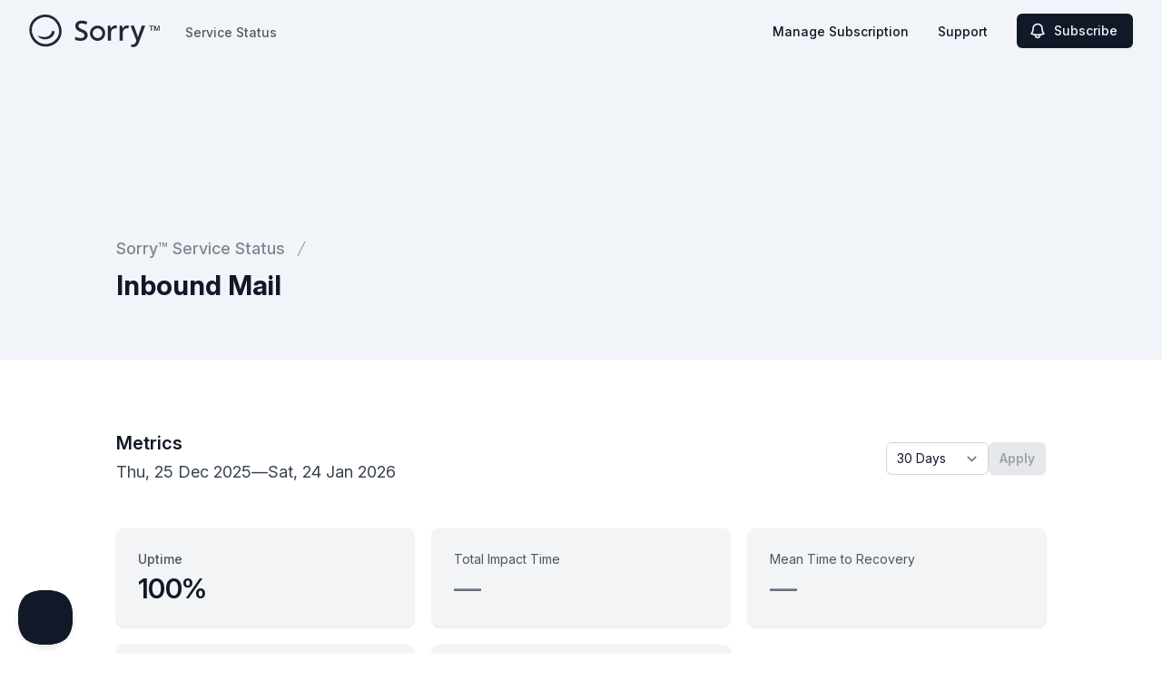

--- FILE ---
content_type: text/html; charset=utf-8
request_url: https://www.google.com/recaptcha/api2/anchor?ar=1&k=6Lc1z5MiAAAAAArBLreBfxilmog9tuu1Eqh2cCNM&co=aHR0cHM6Ly9zdGF0dXMuc29ycnlhcHAuY29tOjQ0Mw..&hl=en&v=PoyoqOPhxBO7pBk68S4YbpHZ&size=invisible&anchor-ms=20000&execute-ms=30000&cb=3bu4fno5pbkk
body_size: 48860
content:
<!DOCTYPE HTML><html dir="ltr" lang="en"><head><meta http-equiv="Content-Type" content="text/html; charset=UTF-8">
<meta http-equiv="X-UA-Compatible" content="IE=edge">
<title>reCAPTCHA</title>
<style type="text/css">
/* cyrillic-ext */
@font-face {
  font-family: 'Roboto';
  font-style: normal;
  font-weight: 400;
  font-stretch: 100%;
  src: url(//fonts.gstatic.com/s/roboto/v48/KFO7CnqEu92Fr1ME7kSn66aGLdTylUAMa3GUBHMdazTgWw.woff2) format('woff2');
  unicode-range: U+0460-052F, U+1C80-1C8A, U+20B4, U+2DE0-2DFF, U+A640-A69F, U+FE2E-FE2F;
}
/* cyrillic */
@font-face {
  font-family: 'Roboto';
  font-style: normal;
  font-weight: 400;
  font-stretch: 100%;
  src: url(//fonts.gstatic.com/s/roboto/v48/KFO7CnqEu92Fr1ME7kSn66aGLdTylUAMa3iUBHMdazTgWw.woff2) format('woff2');
  unicode-range: U+0301, U+0400-045F, U+0490-0491, U+04B0-04B1, U+2116;
}
/* greek-ext */
@font-face {
  font-family: 'Roboto';
  font-style: normal;
  font-weight: 400;
  font-stretch: 100%;
  src: url(//fonts.gstatic.com/s/roboto/v48/KFO7CnqEu92Fr1ME7kSn66aGLdTylUAMa3CUBHMdazTgWw.woff2) format('woff2');
  unicode-range: U+1F00-1FFF;
}
/* greek */
@font-face {
  font-family: 'Roboto';
  font-style: normal;
  font-weight: 400;
  font-stretch: 100%;
  src: url(//fonts.gstatic.com/s/roboto/v48/KFO7CnqEu92Fr1ME7kSn66aGLdTylUAMa3-UBHMdazTgWw.woff2) format('woff2');
  unicode-range: U+0370-0377, U+037A-037F, U+0384-038A, U+038C, U+038E-03A1, U+03A3-03FF;
}
/* math */
@font-face {
  font-family: 'Roboto';
  font-style: normal;
  font-weight: 400;
  font-stretch: 100%;
  src: url(//fonts.gstatic.com/s/roboto/v48/KFO7CnqEu92Fr1ME7kSn66aGLdTylUAMawCUBHMdazTgWw.woff2) format('woff2');
  unicode-range: U+0302-0303, U+0305, U+0307-0308, U+0310, U+0312, U+0315, U+031A, U+0326-0327, U+032C, U+032F-0330, U+0332-0333, U+0338, U+033A, U+0346, U+034D, U+0391-03A1, U+03A3-03A9, U+03B1-03C9, U+03D1, U+03D5-03D6, U+03F0-03F1, U+03F4-03F5, U+2016-2017, U+2034-2038, U+203C, U+2040, U+2043, U+2047, U+2050, U+2057, U+205F, U+2070-2071, U+2074-208E, U+2090-209C, U+20D0-20DC, U+20E1, U+20E5-20EF, U+2100-2112, U+2114-2115, U+2117-2121, U+2123-214F, U+2190, U+2192, U+2194-21AE, U+21B0-21E5, U+21F1-21F2, U+21F4-2211, U+2213-2214, U+2216-22FF, U+2308-230B, U+2310, U+2319, U+231C-2321, U+2336-237A, U+237C, U+2395, U+239B-23B7, U+23D0, U+23DC-23E1, U+2474-2475, U+25AF, U+25B3, U+25B7, U+25BD, U+25C1, U+25CA, U+25CC, U+25FB, U+266D-266F, U+27C0-27FF, U+2900-2AFF, U+2B0E-2B11, U+2B30-2B4C, U+2BFE, U+3030, U+FF5B, U+FF5D, U+1D400-1D7FF, U+1EE00-1EEFF;
}
/* symbols */
@font-face {
  font-family: 'Roboto';
  font-style: normal;
  font-weight: 400;
  font-stretch: 100%;
  src: url(//fonts.gstatic.com/s/roboto/v48/KFO7CnqEu92Fr1ME7kSn66aGLdTylUAMaxKUBHMdazTgWw.woff2) format('woff2');
  unicode-range: U+0001-000C, U+000E-001F, U+007F-009F, U+20DD-20E0, U+20E2-20E4, U+2150-218F, U+2190, U+2192, U+2194-2199, U+21AF, U+21E6-21F0, U+21F3, U+2218-2219, U+2299, U+22C4-22C6, U+2300-243F, U+2440-244A, U+2460-24FF, U+25A0-27BF, U+2800-28FF, U+2921-2922, U+2981, U+29BF, U+29EB, U+2B00-2BFF, U+4DC0-4DFF, U+FFF9-FFFB, U+10140-1018E, U+10190-1019C, U+101A0, U+101D0-101FD, U+102E0-102FB, U+10E60-10E7E, U+1D2C0-1D2D3, U+1D2E0-1D37F, U+1F000-1F0FF, U+1F100-1F1AD, U+1F1E6-1F1FF, U+1F30D-1F30F, U+1F315, U+1F31C, U+1F31E, U+1F320-1F32C, U+1F336, U+1F378, U+1F37D, U+1F382, U+1F393-1F39F, U+1F3A7-1F3A8, U+1F3AC-1F3AF, U+1F3C2, U+1F3C4-1F3C6, U+1F3CA-1F3CE, U+1F3D4-1F3E0, U+1F3ED, U+1F3F1-1F3F3, U+1F3F5-1F3F7, U+1F408, U+1F415, U+1F41F, U+1F426, U+1F43F, U+1F441-1F442, U+1F444, U+1F446-1F449, U+1F44C-1F44E, U+1F453, U+1F46A, U+1F47D, U+1F4A3, U+1F4B0, U+1F4B3, U+1F4B9, U+1F4BB, U+1F4BF, U+1F4C8-1F4CB, U+1F4D6, U+1F4DA, U+1F4DF, U+1F4E3-1F4E6, U+1F4EA-1F4ED, U+1F4F7, U+1F4F9-1F4FB, U+1F4FD-1F4FE, U+1F503, U+1F507-1F50B, U+1F50D, U+1F512-1F513, U+1F53E-1F54A, U+1F54F-1F5FA, U+1F610, U+1F650-1F67F, U+1F687, U+1F68D, U+1F691, U+1F694, U+1F698, U+1F6AD, U+1F6B2, U+1F6B9-1F6BA, U+1F6BC, U+1F6C6-1F6CF, U+1F6D3-1F6D7, U+1F6E0-1F6EA, U+1F6F0-1F6F3, U+1F6F7-1F6FC, U+1F700-1F7FF, U+1F800-1F80B, U+1F810-1F847, U+1F850-1F859, U+1F860-1F887, U+1F890-1F8AD, U+1F8B0-1F8BB, U+1F8C0-1F8C1, U+1F900-1F90B, U+1F93B, U+1F946, U+1F984, U+1F996, U+1F9E9, U+1FA00-1FA6F, U+1FA70-1FA7C, U+1FA80-1FA89, U+1FA8F-1FAC6, U+1FACE-1FADC, U+1FADF-1FAE9, U+1FAF0-1FAF8, U+1FB00-1FBFF;
}
/* vietnamese */
@font-face {
  font-family: 'Roboto';
  font-style: normal;
  font-weight: 400;
  font-stretch: 100%;
  src: url(//fonts.gstatic.com/s/roboto/v48/KFO7CnqEu92Fr1ME7kSn66aGLdTylUAMa3OUBHMdazTgWw.woff2) format('woff2');
  unicode-range: U+0102-0103, U+0110-0111, U+0128-0129, U+0168-0169, U+01A0-01A1, U+01AF-01B0, U+0300-0301, U+0303-0304, U+0308-0309, U+0323, U+0329, U+1EA0-1EF9, U+20AB;
}
/* latin-ext */
@font-face {
  font-family: 'Roboto';
  font-style: normal;
  font-weight: 400;
  font-stretch: 100%;
  src: url(//fonts.gstatic.com/s/roboto/v48/KFO7CnqEu92Fr1ME7kSn66aGLdTylUAMa3KUBHMdazTgWw.woff2) format('woff2');
  unicode-range: U+0100-02BA, U+02BD-02C5, U+02C7-02CC, U+02CE-02D7, U+02DD-02FF, U+0304, U+0308, U+0329, U+1D00-1DBF, U+1E00-1E9F, U+1EF2-1EFF, U+2020, U+20A0-20AB, U+20AD-20C0, U+2113, U+2C60-2C7F, U+A720-A7FF;
}
/* latin */
@font-face {
  font-family: 'Roboto';
  font-style: normal;
  font-weight: 400;
  font-stretch: 100%;
  src: url(//fonts.gstatic.com/s/roboto/v48/KFO7CnqEu92Fr1ME7kSn66aGLdTylUAMa3yUBHMdazQ.woff2) format('woff2');
  unicode-range: U+0000-00FF, U+0131, U+0152-0153, U+02BB-02BC, U+02C6, U+02DA, U+02DC, U+0304, U+0308, U+0329, U+2000-206F, U+20AC, U+2122, U+2191, U+2193, U+2212, U+2215, U+FEFF, U+FFFD;
}
/* cyrillic-ext */
@font-face {
  font-family: 'Roboto';
  font-style: normal;
  font-weight: 500;
  font-stretch: 100%;
  src: url(//fonts.gstatic.com/s/roboto/v48/KFO7CnqEu92Fr1ME7kSn66aGLdTylUAMa3GUBHMdazTgWw.woff2) format('woff2');
  unicode-range: U+0460-052F, U+1C80-1C8A, U+20B4, U+2DE0-2DFF, U+A640-A69F, U+FE2E-FE2F;
}
/* cyrillic */
@font-face {
  font-family: 'Roboto';
  font-style: normal;
  font-weight: 500;
  font-stretch: 100%;
  src: url(//fonts.gstatic.com/s/roboto/v48/KFO7CnqEu92Fr1ME7kSn66aGLdTylUAMa3iUBHMdazTgWw.woff2) format('woff2');
  unicode-range: U+0301, U+0400-045F, U+0490-0491, U+04B0-04B1, U+2116;
}
/* greek-ext */
@font-face {
  font-family: 'Roboto';
  font-style: normal;
  font-weight: 500;
  font-stretch: 100%;
  src: url(//fonts.gstatic.com/s/roboto/v48/KFO7CnqEu92Fr1ME7kSn66aGLdTylUAMa3CUBHMdazTgWw.woff2) format('woff2');
  unicode-range: U+1F00-1FFF;
}
/* greek */
@font-face {
  font-family: 'Roboto';
  font-style: normal;
  font-weight: 500;
  font-stretch: 100%;
  src: url(//fonts.gstatic.com/s/roboto/v48/KFO7CnqEu92Fr1ME7kSn66aGLdTylUAMa3-UBHMdazTgWw.woff2) format('woff2');
  unicode-range: U+0370-0377, U+037A-037F, U+0384-038A, U+038C, U+038E-03A1, U+03A3-03FF;
}
/* math */
@font-face {
  font-family: 'Roboto';
  font-style: normal;
  font-weight: 500;
  font-stretch: 100%;
  src: url(//fonts.gstatic.com/s/roboto/v48/KFO7CnqEu92Fr1ME7kSn66aGLdTylUAMawCUBHMdazTgWw.woff2) format('woff2');
  unicode-range: U+0302-0303, U+0305, U+0307-0308, U+0310, U+0312, U+0315, U+031A, U+0326-0327, U+032C, U+032F-0330, U+0332-0333, U+0338, U+033A, U+0346, U+034D, U+0391-03A1, U+03A3-03A9, U+03B1-03C9, U+03D1, U+03D5-03D6, U+03F0-03F1, U+03F4-03F5, U+2016-2017, U+2034-2038, U+203C, U+2040, U+2043, U+2047, U+2050, U+2057, U+205F, U+2070-2071, U+2074-208E, U+2090-209C, U+20D0-20DC, U+20E1, U+20E5-20EF, U+2100-2112, U+2114-2115, U+2117-2121, U+2123-214F, U+2190, U+2192, U+2194-21AE, U+21B0-21E5, U+21F1-21F2, U+21F4-2211, U+2213-2214, U+2216-22FF, U+2308-230B, U+2310, U+2319, U+231C-2321, U+2336-237A, U+237C, U+2395, U+239B-23B7, U+23D0, U+23DC-23E1, U+2474-2475, U+25AF, U+25B3, U+25B7, U+25BD, U+25C1, U+25CA, U+25CC, U+25FB, U+266D-266F, U+27C0-27FF, U+2900-2AFF, U+2B0E-2B11, U+2B30-2B4C, U+2BFE, U+3030, U+FF5B, U+FF5D, U+1D400-1D7FF, U+1EE00-1EEFF;
}
/* symbols */
@font-face {
  font-family: 'Roboto';
  font-style: normal;
  font-weight: 500;
  font-stretch: 100%;
  src: url(//fonts.gstatic.com/s/roboto/v48/KFO7CnqEu92Fr1ME7kSn66aGLdTylUAMaxKUBHMdazTgWw.woff2) format('woff2');
  unicode-range: U+0001-000C, U+000E-001F, U+007F-009F, U+20DD-20E0, U+20E2-20E4, U+2150-218F, U+2190, U+2192, U+2194-2199, U+21AF, U+21E6-21F0, U+21F3, U+2218-2219, U+2299, U+22C4-22C6, U+2300-243F, U+2440-244A, U+2460-24FF, U+25A0-27BF, U+2800-28FF, U+2921-2922, U+2981, U+29BF, U+29EB, U+2B00-2BFF, U+4DC0-4DFF, U+FFF9-FFFB, U+10140-1018E, U+10190-1019C, U+101A0, U+101D0-101FD, U+102E0-102FB, U+10E60-10E7E, U+1D2C0-1D2D3, U+1D2E0-1D37F, U+1F000-1F0FF, U+1F100-1F1AD, U+1F1E6-1F1FF, U+1F30D-1F30F, U+1F315, U+1F31C, U+1F31E, U+1F320-1F32C, U+1F336, U+1F378, U+1F37D, U+1F382, U+1F393-1F39F, U+1F3A7-1F3A8, U+1F3AC-1F3AF, U+1F3C2, U+1F3C4-1F3C6, U+1F3CA-1F3CE, U+1F3D4-1F3E0, U+1F3ED, U+1F3F1-1F3F3, U+1F3F5-1F3F7, U+1F408, U+1F415, U+1F41F, U+1F426, U+1F43F, U+1F441-1F442, U+1F444, U+1F446-1F449, U+1F44C-1F44E, U+1F453, U+1F46A, U+1F47D, U+1F4A3, U+1F4B0, U+1F4B3, U+1F4B9, U+1F4BB, U+1F4BF, U+1F4C8-1F4CB, U+1F4D6, U+1F4DA, U+1F4DF, U+1F4E3-1F4E6, U+1F4EA-1F4ED, U+1F4F7, U+1F4F9-1F4FB, U+1F4FD-1F4FE, U+1F503, U+1F507-1F50B, U+1F50D, U+1F512-1F513, U+1F53E-1F54A, U+1F54F-1F5FA, U+1F610, U+1F650-1F67F, U+1F687, U+1F68D, U+1F691, U+1F694, U+1F698, U+1F6AD, U+1F6B2, U+1F6B9-1F6BA, U+1F6BC, U+1F6C6-1F6CF, U+1F6D3-1F6D7, U+1F6E0-1F6EA, U+1F6F0-1F6F3, U+1F6F7-1F6FC, U+1F700-1F7FF, U+1F800-1F80B, U+1F810-1F847, U+1F850-1F859, U+1F860-1F887, U+1F890-1F8AD, U+1F8B0-1F8BB, U+1F8C0-1F8C1, U+1F900-1F90B, U+1F93B, U+1F946, U+1F984, U+1F996, U+1F9E9, U+1FA00-1FA6F, U+1FA70-1FA7C, U+1FA80-1FA89, U+1FA8F-1FAC6, U+1FACE-1FADC, U+1FADF-1FAE9, U+1FAF0-1FAF8, U+1FB00-1FBFF;
}
/* vietnamese */
@font-face {
  font-family: 'Roboto';
  font-style: normal;
  font-weight: 500;
  font-stretch: 100%;
  src: url(//fonts.gstatic.com/s/roboto/v48/KFO7CnqEu92Fr1ME7kSn66aGLdTylUAMa3OUBHMdazTgWw.woff2) format('woff2');
  unicode-range: U+0102-0103, U+0110-0111, U+0128-0129, U+0168-0169, U+01A0-01A1, U+01AF-01B0, U+0300-0301, U+0303-0304, U+0308-0309, U+0323, U+0329, U+1EA0-1EF9, U+20AB;
}
/* latin-ext */
@font-face {
  font-family: 'Roboto';
  font-style: normal;
  font-weight: 500;
  font-stretch: 100%;
  src: url(//fonts.gstatic.com/s/roboto/v48/KFO7CnqEu92Fr1ME7kSn66aGLdTylUAMa3KUBHMdazTgWw.woff2) format('woff2');
  unicode-range: U+0100-02BA, U+02BD-02C5, U+02C7-02CC, U+02CE-02D7, U+02DD-02FF, U+0304, U+0308, U+0329, U+1D00-1DBF, U+1E00-1E9F, U+1EF2-1EFF, U+2020, U+20A0-20AB, U+20AD-20C0, U+2113, U+2C60-2C7F, U+A720-A7FF;
}
/* latin */
@font-face {
  font-family: 'Roboto';
  font-style: normal;
  font-weight: 500;
  font-stretch: 100%;
  src: url(//fonts.gstatic.com/s/roboto/v48/KFO7CnqEu92Fr1ME7kSn66aGLdTylUAMa3yUBHMdazQ.woff2) format('woff2');
  unicode-range: U+0000-00FF, U+0131, U+0152-0153, U+02BB-02BC, U+02C6, U+02DA, U+02DC, U+0304, U+0308, U+0329, U+2000-206F, U+20AC, U+2122, U+2191, U+2193, U+2212, U+2215, U+FEFF, U+FFFD;
}
/* cyrillic-ext */
@font-face {
  font-family: 'Roboto';
  font-style: normal;
  font-weight: 900;
  font-stretch: 100%;
  src: url(//fonts.gstatic.com/s/roboto/v48/KFO7CnqEu92Fr1ME7kSn66aGLdTylUAMa3GUBHMdazTgWw.woff2) format('woff2');
  unicode-range: U+0460-052F, U+1C80-1C8A, U+20B4, U+2DE0-2DFF, U+A640-A69F, U+FE2E-FE2F;
}
/* cyrillic */
@font-face {
  font-family: 'Roboto';
  font-style: normal;
  font-weight: 900;
  font-stretch: 100%;
  src: url(//fonts.gstatic.com/s/roboto/v48/KFO7CnqEu92Fr1ME7kSn66aGLdTylUAMa3iUBHMdazTgWw.woff2) format('woff2');
  unicode-range: U+0301, U+0400-045F, U+0490-0491, U+04B0-04B1, U+2116;
}
/* greek-ext */
@font-face {
  font-family: 'Roboto';
  font-style: normal;
  font-weight: 900;
  font-stretch: 100%;
  src: url(//fonts.gstatic.com/s/roboto/v48/KFO7CnqEu92Fr1ME7kSn66aGLdTylUAMa3CUBHMdazTgWw.woff2) format('woff2');
  unicode-range: U+1F00-1FFF;
}
/* greek */
@font-face {
  font-family: 'Roboto';
  font-style: normal;
  font-weight: 900;
  font-stretch: 100%;
  src: url(//fonts.gstatic.com/s/roboto/v48/KFO7CnqEu92Fr1ME7kSn66aGLdTylUAMa3-UBHMdazTgWw.woff2) format('woff2');
  unicode-range: U+0370-0377, U+037A-037F, U+0384-038A, U+038C, U+038E-03A1, U+03A3-03FF;
}
/* math */
@font-face {
  font-family: 'Roboto';
  font-style: normal;
  font-weight: 900;
  font-stretch: 100%;
  src: url(//fonts.gstatic.com/s/roboto/v48/KFO7CnqEu92Fr1ME7kSn66aGLdTylUAMawCUBHMdazTgWw.woff2) format('woff2');
  unicode-range: U+0302-0303, U+0305, U+0307-0308, U+0310, U+0312, U+0315, U+031A, U+0326-0327, U+032C, U+032F-0330, U+0332-0333, U+0338, U+033A, U+0346, U+034D, U+0391-03A1, U+03A3-03A9, U+03B1-03C9, U+03D1, U+03D5-03D6, U+03F0-03F1, U+03F4-03F5, U+2016-2017, U+2034-2038, U+203C, U+2040, U+2043, U+2047, U+2050, U+2057, U+205F, U+2070-2071, U+2074-208E, U+2090-209C, U+20D0-20DC, U+20E1, U+20E5-20EF, U+2100-2112, U+2114-2115, U+2117-2121, U+2123-214F, U+2190, U+2192, U+2194-21AE, U+21B0-21E5, U+21F1-21F2, U+21F4-2211, U+2213-2214, U+2216-22FF, U+2308-230B, U+2310, U+2319, U+231C-2321, U+2336-237A, U+237C, U+2395, U+239B-23B7, U+23D0, U+23DC-23E1, U+2474-2475, U+25AF, U+25B3, U+25B7, U+25BD, U+25C1, U+25CA, U+25CC, U+25FB, U+266D-266F, U+27C0-27FF, U+2900-2AFF, U+2B0E-2B11, U+2B30-2B4C, U+2BFE, U+3030, U+FF5B, U+FF5D, U+1D400-1D7FF, U+1EE00-1EEFF;
}
/* symbols */
@font-face {
  font-family: 'Roboto';
  font-style: normal;
  font-weight: 900;
  font-stretch: 100%;
  src: url(//fonts.gstatic.com/s/roboto/v48/KFO7CnqEu92Fr1ME7kSn66aGLdTylUAMaxKUBHMdazTgWw.woff2) format('woff2');
  unicode-range: U+0001-000C, U+000E-001F, U+007F-009F, U+20DD-20E0, U+20E2-20E4, U+2150-218F, U+2190, U+2192, U+2194-2199, U+21AF, U+21E6-21F0, U+21F3, U+2218-2219, U+2299, U+22C4-22C6, U+2300-243F, U+2440-244A, U+2460-24FF, U+25A0-27BF, U+2800-28FF, U+2921-2922, U+2981, U+29BF, U+29EB, U+2B00-2BFF, U+4DC0-4DFF, U+FFF9-FFFB, U+10140-1018E, U+10190-1019C, U+101A0, U+101D0-101FD, U+102E0-102FB, U+10E60-10E7E, U+1D2C0-1D2D3, U+1D2E0-1D37F, U+1F000-1F0FF, U+1F100-1F1AD, U+1F1E6-1F1FF, U+1F30D-1F30F, U+1F315, U+1F31C, U+1F31E, U+1F320-1F32C, U+1F336, U+1F378, U+1F37D, U+1F382, U+1F393-1F39F, U+1F3A7-1F3A8, U+1F3AC-1F3AF, U+1F3C2, U+1F3C4-1F3C6, U+1F3CA-1F3CE, U+1F3D4-1F3E0, U+1F3ED, U+1F3F1-1F3F3, U+1F3F5-1F3F7, U+1F408, U+1F415, U+1F41F, U+1F426, U+1F43F, U+1F441-1F442, U+1F444, U+1F446-1F449, U+1F44C-1F44E, U+1F453, U+1F46A, U+1F47D, U+1F4A3, U+1F4B0, U+1F4B3, U+1F4B9, U+1F4BB, U+1F4BF, U+1F4C8-1F4CB, U+1F4D6, U+1F4DA, U+1F4DF, U+1F4E3-1F4E6, U+1F4EA-1F4ED, U+1F4F7, U+1F4F9-1F4FB, U+1F4FD-1F4FE, U+1F503, U+1F507-1F50B, U+1F50D, U+1F512-1F513, U+1F53E-1F54A, U+1F54F-1F5FA, U+1F610, U+1F650-1F67F, U+1F687, U+1F68D, U+1F691, U+1F694, U+1F698, U+1F6AD, U+1F6B2, U+1F6B9-1F6BA, U+1F6BC, U+1F6C6-1F6CF, U+1F6D3-1F6D7, U+1F6E0-1F6EA, U+1F6F0-1F6F3, U+1F6F7-1F6FC, U+1F700-1F7FF, U+1F800-1F80B, U+1F810-1F847, U+1F850-1F859, U+1F860-1F887, U+1F890-1F8AD, U+1F8B0-1F8BB, U+1F8C0-1F8C1, U+1F900-1F90B, U+1F93B, U+1F946, U+1F984, U+1F996, U+1F9E9, U+1FA00-1FA6F, U+1FA70-1FA7C, U+1FA80-1FA89, U+1FA8F-1FAC6, U+1FACE-1FADC, U+1FADF-1FAE9, U+1FAF0-1FAF8, U+1FB00-1FBFF;
}
/* vietnamese */
@font-face {
  font-family: 'Roboto';
  font-style: normal;
  font-weight: 900;
  font-stretch: 100%;
  src: url(//fonts.gstatic.com/s/roboto/v48/KFO7CnqEu92Fr1ME7kSn66aGLdTylUAMa3OUBHMdazTgWw.woff2) format('woff2');
  unicode-range: U+0102-0103, U+0110-0111, U+0128-0129, U+0168-0169, U+01A0-01A1, U+01AF-01B0, U+0300-0301, U+0303-0304, U+0308-0309, U+0323, U+0329, U+1EA0-1EF9, U+20AB;
}
/* latin-ext */
@font-face {
  font-family: 'Roboto';
  font-style: normal;
  font-weight: 900;
  font-stretch: 100%;
  src: url(//fonts.gstatic.com/s/roboto/v48/KFO7CnqEu92Fr1ME7kSn66aGLdTylUAMa3KUBHMdazTgWw.woff2) format('woff2');
  unicode-range: U+0100-02BA, U+02BD-02C5, U+02C7-02CC, U+02CE-02D7, U+02DD-02FF, U+0304, U+0308, U+0329, U+1D00-1DBF, U+1E00-1E9F, U+1EF2-1EFF, U+2020, U+20A0-20AB, U+20AD-20C0, U+2113, U+2C60-2C7F, U+A720-A7FF;
}
/* latin */
@font-face {
  font-family: 'Roboto';
  font-style: normal;
  font-weight: 900;
  font-stretch: 100%;
  src: url(//fonts.gstatic.com/s/roboto/v48/KFO7CnqEu92Fr1ME7kSn66aGLdTylUAMa3yUBHMdazQ.woff2) format('woff2');
  unicode-range: U+0000-00FF, U+0131, U+0152-0153, U+02BB-02BC, U+02C6, U+02DA, U+02DC, U+0304, U+0308, U+0329, U+2000-206F, U+20AC, U+2122, U+2191, U+2193, U+2212, U+2215, U+FEFF, U+FFFD;
}

</style>
<link rel="stylesheet" type="text/css" href="https://www.gstatic.com/recaptcha/releases/PoyoqOPhxBO7pBk68S4YbpHZ/styles__ltr.css">
<script nonce="xjZZGbLGIaJsuuW1XCtMuw" type="text/javascript">window['__recaptcha_api'] = 'https://www.google.com/recaptcha/api2/';</script>
<script type="text/javascript" src="https://www.gstatic.com/recaptcha/releases/PoyoqOPhxBO7pBk68S4YbpHZ/recaptcha__en.js" nonce="xjZZGbLGIaJsuuW1XCtMuw">
      
    </script></head>
<body><div id="rc-anchor-alert" class="rc-anchor-alert"></div>
<input type="hidden" id="recaptcha-token" value="[base64]">
<script type="text/javascript" nonce="xjZZGbLGIaJsuuW1XCtMuw">
      recaptcha.anchor.Main.init("[\x22ainput\x22,[\x22bgdata\x22,\x22\x22,\[base64]/[base64]/[base64]/bmV3IHJbeF0oY1swXSk6RT09Mj9uZXcgclt4XShjWzBdLGNbMV0pOkU9PTM/bmV3IHJbeF0oY1swXSxjWzFdLGNbMl0pOkU9PTQ/[base64]/[base64]/[base64]/[base64]/[base64]/[base64]/[base64]/[base64]\x22,\[base64]\\u003d\x22,\x22cMKJw40gw5V3IAENJ2ZLw7vCjcO1SHx5B8O6w7PCiMOywq5cwofDolBcBcKow5JaPwTCvMK8w5HDm3vDtT3DncKIw4NRQRNEw6EGw6PDm8KCw4lVwpnDpT41wrLCkMOOKmpnwo1nw445w6Qmwpg/NMOhw59ORWAfMVbCv0MKAVcYwpDCkk9DIl7Djy3DpcK7DMOXZUjCi2tbKsKnwoPCry8ew4rChDHCvsOdacKjPFgjR8KGwrgVw6IVUcOMQ8OmHxLDr8KXdVI3wpDCqGJMPMOrw4zCm8Odw6rDhMK0w7pww7QMwrBdw510w4LCuEpwwqJ/GBjCv8OUXsOowplIw6/DqDZHw4Ffw6nDv0rDrTTCisKDwotUHcOfJsKfIhjCtMKaZsKKw6Flw6DCpQ9iwooHNmnDtShkw4wGFAZNYG/CrcK/wq3DjcODcBVJwoLCpmsVVMO9ERNEw496wrHCj07CnELDsUzCmMO3wosEw7pBwqHCgMOoR8OIdAfCrcK4wqY4w6hWw7daw59Rw4QQwqRaw5QGL0JXw6gcG2U2TS/[base64]/[base64]/DhMOJOStDw7PCgm9SwoQWVsK2CcOEWhhKwpFdcsKRHHQTwowOwp3DjcKMGsO4cz/CvxTCmXbDvXTDkcOvw4HDv8OVwphiB8OXHhJDaGwjAgnCnVHCmSHCrVjDi3APKsKmEMK9wqrCmxPDk0bDl8KTYDTDlsKlA8O/worDisKCVMO5HcKLw4MFMXgXw5fDmlvCtsKlw7DCqwnCpnbDqRVYw6HChMOlwpAZWsK0w7fCvQjDrsOJPiPDpMOPwrQBYCNRH8KuI0Nfw4tLbMOGwqTCvMKQEcK/w4jDgMK3wqbCghxIwrB3wpY/w73CusO0eELChFbCr8KGPhY6wr9EwrZUN8K4djcfwpXCj8Ouw408FRstZ8KibcKxeMOeTxIZw7pqw59fRcKGdMO9EcOMYsOGw5Mtw4PCmsKLw4vCnUAIFMOpw7Alw5nCrcOgwpQWwq93GGF8EcO/w5Ypw50vegnDglvDn8OlCATDicKZwpLDrRXDigJ/UhJZIWTCikvCp8OxRQlowpvDj8KJECQZAsOuAnc3wrQ3woZREMOjw6DCsioxwqMqJ3fDvj3DvcKBw5IqNsKFRsO1wrstUF/[base64]/Dtw9dbEfCmsKFw4c5wrgkI1Ysw7nDmsKlIMKjeBDCkMOgw7vCtMKGw47DgMKcwonCgBbDkMKQw4U9woPCocKFJUbDuQ1jfMK/[base64]/Do8Kmw5jDv8Kqw6YlQA/ClRs0wqERYMO9wpnCqShOJGjCmMKILsOvMlcCw4HCqknDuXlHwodkw4XCmsO/awF3KmpXMcOBRsK9K8KUwofCh8KewrFfwr5cY2jCr8KbFBYZw6HCtcKAXXcbf8KGU0HCjUZVwq0MacKCw65WwqY0GSVxUAA4w5JUcMK1w4zCtBIzZGPDgcKVQFzCs8OTw5RKZhtsGEvDilXCqMOTw6HDmMKMNMOZw6kkw4DCvcK/DcOdVMOsK35Cw554F8OtwrFHw5TCjnjCmsKLFcKEwo3CpUrDgmTCmMK5alJbwpw3VxzCmHvDtTzCi8KUICRJwp3DinDCn8Oyw5HDoMK6AQ8kc8OqwrTCjw7DvsKjF0tgw6c6wrvDk3XDoCZKLsOfw4vCg8ONGHXDs8KyTBPDq8OlcArCjcOvfH/Chks6FsKzbMO4wrPCp8KqwqHCmXXDtMKWwoV8e8O1wqVlwpHCrFfCiS/DncKhEyDCriTCocOXFmDDhcOSw53Cvk1sMMOWVSvDsMKgbMO/[base64]/[base64]/CpMOgZ3HCv8KOGXDDj8Omb3pTIF45woXDuzNBwrl8w6g1woUDwqMXdHLDmzkvOcO5wrrCtsOXQsOqSU/DtgI1w6Ucw4nCscOyPRhGw57Dq8OvN3DDl8OUw43ChjHDo8KzwrMwGMKVw41KXSPDq8KUwpzCiGXClCjDiMOpAXvDnMO7eWfDrsKfwpQ9wrvDhC4Aw6LCrF3DvW7DisOTw73ClVEiw6HCucKuwoLDtEnClMKhw43Dg8O/d8K/IFYvR8ONVm4GKUwrwp1aw6jDjEDCuGzDgsO9LSjDnxPCqMO8AMKEwrjCmMOnw7xTw7rDqEnCiHExSHwAw5LDkTnDhsOJwo/Cu8K+RsOow7UyZx1QwrEzGQF0JCNaW8OsZCDDhcKKeAgBwoAPwovDgMKSTMKkdznCiWtiw6wOcXfCsGIWAsOVwrbDrkHCv3FAcsO4XAhZwonDrH4gw4Y1UMKcwqvCgsOmAsOkw5/Cg07DmnBYwr1qwpHClsKrwrNhPMOYw5bDkMK5w7U8KMOvdsOJKHnCkAzCssKIw5JCZ8O3bsKXw4UrE8KGw6vClncKw7zDmgvCkRk+NiVVw5QNQcKmw7PDiEvDkcKAwqrCiRAuI8OlQcKwHmnCpj/CkFppHX7Dkg1xNMKOUFHDgsOYw45ZOFPDk0HDqyPDg8OBGcKIJMKrw7fDssOewoMgDEFwwpzCusOaJMOVCx47w7AAw6vDmyAWw7rCv8K/wrnCusOIw4M7IX04McOlW8Kew5bCmsOPIUbDgMKCw6Ylb8OEwrcGw7cnw7XCiMOUM8KYJ3tMXMOwdAbCs8K+MUdZw7EWwqpAdsOSZ8KvQg9Gw5MGw7/Dl8KwZDDDlsKXwpjDu20ICMOYRkwGJcOaOgLCjcOyXsKhZMKuC3nCgjbCjMKCeHYQQw9rwoZlbiNFw53Csi/CmRPDpwjCggVACMOsDnApw6RIwpfDv8Kaw5vDhcKXZwpQw5bDmAhUwpUmaDhEfGDCiRLCslLCv8OwwokTw7DDocOxw4RZNS8sdMOmw5HCnHXDkljCo8KHIMKGwqXDlmPDpMOuesKrw4YyQSw4Y8KYw7JWCUzDlcKmAsKAwp/DsWs1WnrCrzcgwptFw7LDpgbCrBIiwo/DlMKQw4s5wrDCm04/HsO3MWEBwoRfPcKpZDnCsMK+fwXDlQwjwptOQsK9OMOEwpRsUMKuUCjDoX5LwqcFwpFcUjpuXsK+c8Kww4ZOZsKuHsOian0MwrLDjjbCl8KKwoxkc34fQDo1w4rDnsO+w6XCsMOKcj/DuTBOKsOKw58PeMOiw6jCpBM1w5vCtcKJFhB2woMjf8OuBcKwwp5vEELDgWBAYMOVDBfCtcKOB8KEHFDDn3DDvsOxeA8QwrV2wp/[base64]/[base64]/DsRZHFsKwE8KmwpLCrsKiN0nCjxxEw4zDusK/wqvDocKhwqYiwpkowr7DgsOqw4TDoMKcIsKJGyHClcKzCMKUamnDssKSNH7CuMOrSTPCnsKBMcK9d8KSwoo+w7pJwrU0wrbCvCzCgsOkfsKKw5/DghjDnDw2IxvCl3xNRG/[base64]/CuFEEUcOlw7hcw4nDqcKoDVtmw6fDq2knQ8Kcw6DCvsOgAsOZwrI/BcOtCcOtSDZbw4YsEsOpw4bDnxfCosOCYCcUYhItw6zCkT5VwrHDvTBSQcKcwockTcOGw4TDpArDnsO5wozCrGF4KyjDjMKBNV/DkGdZOxnDmcOzwojDjcOFwrfCpnfCvsOFMgPCnsKbwosYw4XDlXxlw6MtBsKoOsKTw6/[base64]/Dj0gfwqwHw4jDq8KYw4QTA8OQw4fDhULDuEzDmsKsFGFbV8Kow4bDr8OcDTZrwojCg8KCwoA4H8Ohw7XDlxJcw6zDtSIYwpjDkTxowr17HcOpwqwFw4dlCMO+ZmfChwpDZMOGwofCj8OVwqvCrcOlw7M+ej/[base64]/CsErCkhfCvyjDrB5JGMKeOcKRcBjDiwnDmlsHOcKNw7bCr8KGw4VIcsKjM8KSwp7CvsKQdVDDksOWwqktwpxHw4TCl8OObU/CusK5B8Osw6/CicKSwqoBw6Y9AwnDncKaZF3CtxbCshUQbEMufsOPw67CrBZiHm7DjMKuIsO/OMOyNjkRS1huVA7Cj0rDuMK8w47Cj8K/w6x5w53DtxrCvh3CkR3CscO0w6vCucOQwpBpwp8PJRttM0xRw6DDlGPDmCLCkXvCk8KNIxN9XFI1wqQAwqV3b8KMw4UhblHCp8KEw6LCrMKybMORacKjw6PCu8KHwpXDkRfCq8OIw7bDtsKPBTguwrLDtcKvwovDnndDw6/[base64]/DqMOXwonCphrDsU7CvMKswoXCkMOpHcOww43CicOTUlDCnlzDlDLDqcO6wodAwrXDtwgmw5UVwppUEcKPw5bCtiXDgcKnBcOZDARQNsK6OxfDgcOsPQc0dcK1L8Okw5ZgwoDDjBJmBcKEwotvdHrDqMK5w4nCh8KKw75OwrPCh1oqGMKuw5tNICXDpMKOHcK7wp/DmMK+UsOVb8OAwrdsSzE+wqnCtFkqScOawr/[base64]/DhsO4w60qw53CvcOzwqfCgwUDwrTDrxzDrsK/Gn7CnDrCgSrCtjdgIcKTZgjDqC5Fw5A3w459wojDiEETwoF8w7HDjMKIw6FnwqbDqMK7NghpAcKOUMOYPsKgwpvCh3LCmxTCgAcxwo3CtQjDshMVasKlw6HCv8K5w47Cn8Obw5/Co8OEN8KKwpXDgA/DiRbDncKLEcOpCMOTLR5bw5DDskXDlsOYF8OlYcK/PDQrRsOwV8OtYCzDnARaSMK9w7XDtsORw6zCundew68ow6gRw6BdwrzCgGbDkCpTw4bDihnDnsOYVzobw65qw40ywrIGPcKrwqk3GcOrwpjCgcKoBMO6cyttw6DCjcOGOj56X3nCosKFwo/[base64]/bcODw4taDMOpb3Juw5XDrwFoQcOrVsOfw6fDucOjO8KLwobDrmDCmcOADk8GeRYgd1/Dnj7CtsKXHcKbIcOsTWbDk3kraVcoEMOVw5IYw5jDvS4tIFprP8KMwqRPa2JEUw4/w5JwwqI9M1x3VsKxw4t/wogeYUtJJFcHLDTDt8O3L3kiwpzCr8K0dcKlKUXDpynDsA86YxnDucOGfsKpScKawoHDvUTDrDBfw4DCsw3CmcK4wqMWfMO0w5EVwowZwr/DoMOlw4rDkcKjB8O3LylRHcKpA3IeQcKbwqXDkWPDkcOQw6LCoMOnBGfChiorA8ODFyvDhMO9GMOwHSHCnMOYBsOAH8OVw6DDuQ0FwoEtwoPDiMOQwqpfXgHDtMONw7oHPzZMwoRJNcOXYQHCqsOnEVRbw7XDvVRJOMKeWGHDu8KLw5PCuR/CmHLCgsOFw7vCmGYBR8KMPzrDjWHDksKuwohwwr/DlsKFw6sFMCzDsSYsw70wHMObN39TVMOowr1MX8KswrTCp8ORbHzClsKlwprCsyXDr8KBw7PDp8KFw54ywo55F3ZWw5/DuThjb8Ktw4HChMK/X8K6w7XDj8Kuw5RlQE5WD8KKPsKUwq0+JMOuGMOmC8Orw4vDugHCo37Du8OPwofCusKPw75eJsKrw5PDm0kiWwTCtCwlwr8ZwrUlwovCjHHDrMOqw73DmA4IwprCvsKqOAfChMKQw6JGwqrDtxByw7s0wos/w5QywozCn8OYDcOzw7k/w4RpOcOtWMO4TSvCiUjDrcOzfMKuQMKawrlow5lcPcOew78JwrRcw68XAsK6w6nCh8OUYXk7w7sewp7DiMO7F8O1w6fDi8OTwrxGwrvClMKFw6LDtsO6HQgdwq1Mw6gdHhtMw7kcJ8OSMsOrwp9RwpZiwp3Cr8KMwrwqccOJwrnCqMKRYk/[base64]/DnmIRLB9bwpUOwrHCi8Khw60mBsOywoxdwoDCqRBawpnDinDDuMOTEiJFwqV+K2thw4nCp2PDvsK7PMK2ei0MWMO5wqHCvy/[base64]/w6YFUQQcw7LCocK0RQDDh8Oxw4h0w4rCgVQWwqMWdMKNwqfDpsKteMKpPS3CuTF6XXbCqsKrS0rDjFPDm8KKwq7Dq8OXw5oxTzTCrWHCvho3wqZ5aMKXJMOVWFjCrsOhwps+wqo/ckvCjxbCgcKqBUpzMV56CF/CkMKSw5EWw6zCrMKfwqwmHAEDDkYaW8OFF8Okw61GccKWw4UNwrFHw4HDqgbDpjbDkcKhW0Ucw5/Cow96w5vCmsKzw5MIw7J5OMO2w74yCcKEw4AJw5fDhsOUGMKyw4vCmsOiX8KYSsKLS8Oycw/CmgzDvhRzw7jCnhFSCnPCjcOsNMOLw6lawqo4WMO4wqbCs8KSPgPCugN9wqjCrmnDnFolw7Raw7zCk04gaRwrw5zDmhpcwpLDnMKXw6Emwr0/worDjcOraCYhUQ7CmlAPaMO3NcKhdlTCqMOHXnpFw4bDksO/w63Cn2TDg8KrEgNJwpIMwpbCrmDCr8OkwpnCpsOgw6TDhsOtwqJ0dMKVH3NywpgeViRuw4oywoHCqsOCwqlLKMK2bMO/UsKcQnfDlRTDikIpwpXChcKyb1Q1TGjDkncxIF7CiMKdQmnDgHnDm3HCs1kDw4FFSzzCisOlZcK7w5XDsMKJw6jClVENAcKEZWLDgMKVw7XCoS/CpybCrsONYsOLYcKYw78fwofCiBV8Nlx7w4FHwrJ3BkdGfn5TwpIXwqV0w6nDmBwiFXTDg8KHw4hWw4o9w57CicKWwp/DocKXYcO9XS1Rw5Z1wo8/w4MIw7VDwqfDmT/[base64]/DglDCu8KwNcO/w5zCtRQywr/CskfCvVAjDXrDvAZfwqoYBsOuwr4Fw7xHwpx5w7cDw7Z2MMKiw58aw4/[base64]/FMKUUsOHEmnDm8Khw4pEM0ttYx3Cmy/DhMKbOhDDkAZpw5DCpHzDlA3Do8OpCmrDgE/[base64]/DhcOTwpTDuWUUQl7DiGEmwoLDl3/CsxAQwpgoO8OMwrHDlsOzw7TCiMOQV0HDgSEkwrrDvcO5d8Ohw5w7w4/[base64]/DrMKWGHU0GcOawrfCrg3DiMKBdFoZw7PCksKvI8O2Y2bCn8ORw4/ChsK7wrrDn2wgwqVgZTxrw6lzCEcYFVjDscOLPj7CjBLCmRTDiMOJGBTCgsOkNWvCklPCqSdTJcONwrbCl0PDnF4jNV/DskHDn8Obwr0lLlQVcMOhGsKTwoPClsOqIhDDojvDmcOwFcO+wonDvsK8TnPDr1LDqi1Vw7PCgMOcG8OcfRkiW1DCuMKGEMKFL8K/J3DCrMKLCsK8RXXDnS/DtMO/MsKVwoRTwq3CusO9w6vDphI7M1HDl3MRwp3CjMKjScKTw5TDqzDClcKAwqzDq8KFJ0fDi8Oiel8xw7UkA3LCkcOiw4/DjcOtHHN8w6glw7DDj3FVw5h0VmrCli5JwpvDg03Dsg/DtsKOajjDtMO5wojDl8KGw4oOSSwFw4E5GcO8T8OgBUzCmMK7wqzCpMOGEMOOwp0BJMOZwqXCj8K0w7MqKcKTWcOdcRvCocOUwpEqw5Rbwo3DsQLCjcOgw5bCiTDDk8KVw5/[base64]/Ch1/DocKnw4oHwpLDuHbCg8OJw5/[base64]/L8Knw5HDkg9edcOuO8OQw6RocsOxwp5VPUotwqUrM2bCqsKHw5RqTTPDtTVlHxLDrxAED8Ocwo7CuTE2w4LDvsKhw4QRLsKow4XDsMOKM8OOw73DgRXDtwovXsK/wrIkw6tdNcOxw4g6SsKvw5DDnlpvHgvDiic0SWoqw6PCoWPCn8Kww4PDtSpYPcKZe17Cr0/CkCLCkQHDiDvDosKOw4/CjydXwowxIMOiwrvCijDChMKEVMO7w6PCvQo+blDDo8OowrXDu2VSLVzDlcKpd8Kyw5FfwobDqMKHAlbClU7DvhPCg8KUwpzDuRhHUMOJCsOCKsK3wrcFwrPCqxLDm8Olw604J8KXYsOHT8KQRMKaw4Z4w69owpVoU8OuwoHDlcKfw4tywpbDpMK/w4lQwo5Ywp8Bw5fDo39Jw5o6w4bDgcKOwofCnA7CsWPCgwzDhhPDmMObwp3DmsKlwotHBQwiGFBAfXTDgSTDvMOtw4vDm8KOQcKhw5lzKx3CvnYubwfClU9uZsOHMsKXDRnCvlrDjSjCt3rCmBnCjcO3K1Row7/DhMOuPUfChcKUbsKXwrVEwrnDm8OgwrjCh8Oww7XDgcOWF8KwVlfDvcKFFis2w6/DuHvCgMKnWcOjw7Vcwo7Ct8Orw4UiwrXCql09FMO/[base64]/woHDqsOKw5LCpxzDo8K/worCu0DCkcOowqTDuynDlMKfVD/[base64]/CsGdfb1nDr8OVw4DDuMO+KVfChE5YYBPCukPCnMObLHvDmGtgwpPDnsKxw7bCvmTDh0kFwpjCsMKmwqxmw6bCvsOdIsOMJMKnwpnCs8KcMG8THhzCn8KNOsOgwpERA8KIPWnCvMKvXcKqAhbDl0/DgMOfw7/CuGXCjcKoLMOKw7rCpTo6CDbDqikQwp/DlMKlOcOGV8K5LcKsw7zDkyHCj8O4wpvCjsK2M09Mw43CpcOiwqXCkQYAYcOuw4nCnTpYwq7DgcK1w7zDu8OPwrjDt8OlMMKVwoXDiEXDhWDDkDgrw4x1wqLDuU4JwrvDi8KVw4nDixMQLjVMXcO+W8KKFsKREsK0CAxdw5Azw4kDwoA+NE3Dj08/LcK8dsKFw7kVw7TDr8K2NhXCilwhw5Mpwq7CmFFywqZgwrM4IUfDkwYlKEByw7XDpsKcSMKHMwrDrMOdw4g6w7TDisOkcsK/wqpawqUME3xPwoB3FgnCq2/CtjnClUTDqz/[base64]/Ds8Ktw6HDuEcPw5fCvBBEAcKXw4/DgWYtAMOxIH3DssK2w5LDqsK7BcOqe8OawpLDjRrDqCNpGSrDocKlCMK0wqzCpUzDjcKhw4dHw7XCkFPCrFbCocO2csOVwpcTesOQw4jDocOWw5dHwqvDpGvCvz1vSCU8FWQ9PcOLbHbCqC7Ds8OVw7zDgsOtw4Z3w6/CsC9bwqBYwrPDs8KnbAkTB8KgdsO0E8OPwqPDucOqw6vCi1PDqAw/NMOKDcKef8KOEcO9w6PChHE0wpTChmV7wqFuw7Iiw7nDp8Kkw67Dq2rDsRTDnMODagHDtADCtsO1AUZ8w5VUw5fDksOTw6RkQSHCpcOlRWhpLBkmJMOwwrNQw75jLGx3w6dDw5zCk8OLw5/DkMOgwppOUMKvw4B1w67DoMO4w4B1VMO0Qg7Dt8OJwolMKcKcw6/DmcOJfcKFw5NOw517w41FwpDDqcKAw6IVw6rCi07DnlsAw4vDpULCvythVDbCs37Dl8O2w4XCtHbCp8O3w47Cv1nDu8OnZsOVw5vCucOFXT1twqbDucOSe2bDgHp2w63Dvy0HwqkGGnbDrgF/[base64]/DkcO4w5wOw49BOD/CgUxGw4vCkXwZPHnDnMKCw5LDgjZoZ8KkwoYpw4fCucOGwofDusOcZMO1wpkbJ8OXdsKGacOgLnouworClMKnLMK5RTJpN8OaHx/DiMOnw44BWCbDgFXCjRzDqcOkw5vDlTfCsjDCh8KRwqEFw5BbwqYlwrLChMO+wq/[base64]/[base64]/Crz8DLsO8cErCs0jDoW8EwoNsSFjDsghXw4g5fAvDnUbDjsKSZjrDv37DvEPCg8OtP08TEG9mwqFWwoQkwoFyaA5EwrnCisK3w7PDtBU5wp88wr3DsMOzw4Yqw7DCkcO/[base64]/DoDUEw7TDhXQDVsOhwrrDonoaLBgaw4zDgMOeTQo0HsO0HsKvw4HCoCvDg8OkNMODw6hZw5bDtcK4w4zDl2HDqnPDlsODw4LCpWjCu2HCqMKww7Ilw6ZlwrVDWxUMw4bDnsKtw7M3wrDDiMOSQ8OrwpZ/C8Obw745PH7Cp113w7Zew4ogw688wpnChsOfImXCjUbDpg/ChW3DnsKbwqDCvsO+YMOuVcOuZwljw6gow7rCkXjDgMOpLsOiw4F2w4bDnUZJGCHCjhvClzpgwojDvzMmIxzDucK4cg9MwoZ1FcKcMlnCmxZQFcOnw79Qw6zDu8KxZVXDi8O2w48sMcKeS3LDj0E+wrRGwocCIUBbwrLDjsOXw7oGLl1wKA/CgcKeAcKVXsOtwrZkNDtewosew7bDjl4vw6/DjcKJJMOPCcKTM8KGHl3ClXdqWnPDvsKIwqBrHMO5w6HDqMK8XinClybDq8KaDMKgwqsywpHCtsOWwo7Dn8KRJ8OYw6rCvlweYcOVwo/[base64]/DvMKhw4w6w4dXwotwKn3CqcONHsOXe8KNeGxzwrPDqXF9MkjChFJcAMKYISxkwoHCnMK5IWnDrsKuZMKdw6HDqsKbP8OXwppjw5bDk8KbcMOpwpDCl8OPcsKdBUDDjyzCtRMif8Oiw7zDv8OYwrdQw7o0KMKVw7BFYDrDliJbNcO3K8ObTgA/[base64]/Ds1DDtG3DnS7CkcK3woDDvX3CqsKew7nDmUTDi8KtwoLChSlnwpMVw5Ikw6sQWCsDMMKNwrAIwpTDscO+w6/CscKvYBTCnsK0ZzElUcKoR8Odd8K0w4V8P8KTw5E1PhvDksKXwoDCnnN8wqbDvwjDpinCp3IxHnRLwoLCqk/CpMKqB8O4wrATDsO5K8O9wpLDg00nTHoSD8K2w64fw6ZBw61Ow57DqkDCo8Kow5hxwo3DhRtPw5wkKMKVIQPCj8Ouw7rDvS/ChcKnwq7DqFxewqJWw4gLwox1w65bE8OeGHfDk0bCucOqfn/CsMKowrTCrsOpDipRw7nChANMXjLDnGvDunMuwoRpwpPDusOwHixtwqAQJMKqMBTDi1hGecO/woXClzLCs8KcwrtYe1bCpwFVQEnDrHk6w6jDhHBow6rDlsKjGDLDhsOew5nCrmJhEVIqwphEF2XCuUwqwpPDi8KbwrHDlTDCiMOvMEzCiX3DhgtXMFtjw65RHMK/[base64]/Cj8Ojw6nDlcOxKMOILhsIIE5awqXDpSE4w6PDiF7CgHEVwoPDgcOYw7fCiSzDn8KzFGwDFcKyw4TDr19SwrjDucObwo7CrsKWPxnCt0t1ACRERyzDgXvCr3bDsnoowrMdw4TDmsOnS0M6wpTDoMOJw7dhbETDg8K6csO3SMO3QsK2wq9hIG8Qw7xtw6/DrG/DvMKddsKow6rDnsKCw5/ClyQjaQBfw7pZBcKxw4IrAAnDsALCi8OJw4XCosKbw7vDgMOkPyDDkcOhwrbDiUbDosOJQkrDoMO/wrvDhA/Cjhwkw4o/w4DDv8KVS0RhBkHCvMOkw6DCl8KSW8OQR8OZCcOrXsKVTcKcdSjChFBDEcKgwq7DusKmwpjDgHw/O8KuwqDDssOeGgwewpzCnsK0MnrDoEUhT3HCiA4sNcO0InfCqQR3bCDCocKDUm7Dqn9Xw6xXIMOIIMKUwozDp8KLw51PwrfDiCbClcKLw4jCh3wTwq/Do8KGwq9GwrgkNcKNw5ErUcKEQD43w5DCkcKXw4AUwqpjw4XDjcKIf8KwScOgIMO7XcKWwoIIaT7Dl3LCssORw7gGLMK5IMKfDRbDi8KMw4oawp/[base64]/[base64]/Dtm01w5BmwpPCiFvCow1JY8OdfwIew6DCqcKVCW/ClhrCjcO5w5Ilwqc/w5oDRAjClhzCrMKgw7Y6wrcPcTEIw6MbJ8OPbMO3bcOGwphpw4bDoTc7w7DDv8KKQhLCn8K7w71OwobCsMK5LcOsbVvDpAnDtyXDuUvCjx/Ds1IVwrVUwqHDhsOgwqMCwosiI8OoMzZAw4/Cv8Oow7PDkDFTw40bw4zDsMO/w7VxannCucKdTcOFw4whw63Ck8KCNcKodVd7w6VXAFAnw6LDnRbDpjzCqsKVw68tbHXCtcKjKcOrw6B4G3rCpsKpPMKiwoDCpMKxccOaAHkOEsOcLjxRwoLDpcK1TsK0w4pHe8K/FWs1TF1WwqNGQsKcw6PDlErCjj3Djn4vwojCncOvw4TCisO6E8KGaAE5wro/wpIQf8KRwotqJzRZwq1Tew0XG8Ogw6jCnMO3XMORwo3DrirDnj3CvjjCqAZOTMK0w7I7woY0w58HwqxiwrjCszvDlwZ8OiVhYTHDgMOzfsKRYlXCl8Oww7B0PlowBMKkw4g/E3wZwoUCA8O2wp0pDCrCuEnDqsOCwphuU8OYKcKUwozDs8Kywp44CsOccMOuZcOGw74jXMOyPSkmMMKYMgrDr8OAw45ANcOHEjvDkcKtwonDq8KRwpVDelJWVxdDwq/CjWclw5oSfDvDnn7DhsKHHMKEw5PDuyJrZG/CrFbDpmPDscOjOMK/wqfDphPCkQHDucONcHA1bMO9CMKTd10bJAFfwoTCi0Vow4rClsK9wrMqw7jChcOPw5o6FFk+B8OTw5XDjTliFMORVitmAAEZw5wiPcKUwqDDnlpeNWtuF8OswoEwwpwRwq/[base64]/DpMKIRG5+MsOBLnVww47CqGA/[base64]/DvcK1C8KswpgKwoPDssKhw67DisKia8KqfXdTTsOqCSzDl0vCo8KfEMKNwqfDiMOCZhhxwoHCjsKWwrEBw7nClBLDlMO2wpHDlcOLw5/DtsOVw4g6PylGYSTDj0R1w5cywqZzMnBme3rDmsOTw7PCqV3CtcKrbAXClUHCgcK9LcKPCWnCjsOeU8K5wqJGDFR8GMK5wo58w6TCrDx3wr/[base64]/UCTClcK5CwDDi8KdcUXClRXCtXh3VcKNw67DosK3wqFIKsOgfcKTwpI1w57Cq0l7Q8Oqf8OibAEdw7fDg3FNwoE5CcODb8KrGxLDh0gPTsOTw6vCsmnCvsOLbcO8X10PDURlw6V0KiTDlDgsw5TDhT/CuE9wSB7DjivDlcOkwpgyw4DDisKZJcOTXnhERcKzwoIBHXzDv8KeEcKdwonCvC9FIsOGw7ISeMKxw6cAWSBvwpcvw7zDskN1ecOCw4fDmsOaAMK/w7NRwqZrwpB+w6Zkdy0Tw5bCh8OxTzDCshYeCMOOGsOuAMKDw7oVEwPDgMOLw6HDqcKLw47CgBLClB3DlgfDgk/CrkbCh8OVwqnDkmXCnD5QasKIwpvDoRXCr1vDmR06w7A5wpTDisK0wp7DgBYsCsOsw5XDu8K3XMOGwp/[base64]/Dshx+DsKbwqMKRVPDqsKPw51yOl4YWsOZw77DmADDj8O8wpUgWz3DgxtVw61TwqJbB8OrCB7DuFrDk8Oawr44w4sKMjrDjMKEZ0PDrsOgw7nCssKgRip4FMKzwpXDiUYkJkoZwqEOAUnDhk/Dn3oZScK5w6UDw5XDu2rDkWHDpDPCkxXDj3XDocKODcKZPy4Fw741Mh5cw6Yow4seCcKgEAEXbUEjJB4hwovCuW/DuhXCmcOcw58hwognw7XDt8Kmw4ltQcONwo/DucKVLSTChVvDkMKUwqd2wowPw4AXJkLCq2J7w5EVVz/CmcO0WMOWB2HCkk4uJsO8wrUQR0MyMMOzw5PDgA4RwpPDl8KtwojDssKJTFhDRcKRw7/CpcO5DnzCvcOKw6/[base64]/[base64]/CiFTClEPCk3TCu8O7ckHCskwSQsKMemDCpcO4w6JMIC5ifld0P8OJw6fDrsOXGE3Dgzg5BXUYXnzCjiNPA3I+QysFX8KTK2bDtsOzc8O9wrTDjsO9UWQ9FDPCj8OIcMKdw7bDqXDDu03DoMO0wrfCnSZ1EcKawrnCqSbCm2zDu8KtwrPDrMO/[base64]/DgllHwozCkHd0w4vCgyMzwq0Uw7s9wqcWw7Baw6Iic8KHwrzDvkDCsMO0JcKMcMKYwqDCqi57UDQ+WMKdwpXCpcOVAMKQwqJjwoM8MAxbwpzCoF4Gw5rCgAZCw5fCpkBOw7wnw7TDlAB5wpYDw7HCvsKHdGnDuwdSVMOITsKQwovCvsOMclsjNsO6w5PCsS3Dl8OLw7/DncONQsKYDxsLQQchw47Co3Zkw5nDhsKJwoR9woQSwrvDsxPCqsOnY8KBwrNcZDk1KMOzwqIJw4jCmsO2wrNtEMKZK8OgAELDo8KKw5TDtgrCu8OXUMO+Y8O4IW1SdjomwpFow7Njw4XDmUfClikoLsOySTrDi1oKH8OKw7zCnG5jwqjCjx85RVXClA/DuCtTw4JlEMOgQT1yw4UqVA52wo7CvhPDl8OowoBbCMOxDMOFKsKTw4wRJ8OZw5HDi8OlW8Krw43ChcOZPgvDhMKow5BiEWrCoW/DvhEOTMKhdg5iw5PDp37DjMO1L2nDkEJ5w5ITwonCtMKqw4LCpsKxa3/CjknChsOTw6zChMOPOMO+w60XwrHCucKiIlAHRh8TBcKnwoDCnC/Doh7CtjEUwqN/wrDCgMO4GMKdXAHDtHYeYMOjwq/[base64]/wqw0wpvDpGAKw6RKN1wWS0rCj0LCh3Apw444XsO6Igpww6TCtsO1wqDDozoZB8Oaw7NvcUMzwoTCqcKRwrTDiMOuw67Ci8Ojw7nDlcKYFEd8wq7CmxtQOE/DjMOgA8Otw7XDvMOQw4Bww6fCjMKuwrvCqsKzHG7CqHQsw5HCkSXCn0/DgsKvw6YcU8OSUsKjIgvCqi8dwpLCjMO6wpUgwrnDi8Kgw4PDgHU0dsOrwobCt8Knwo9+WsOnVnLCosK9CDLDs8ORUcKBWldee3dCw5wcWH58YsOTf8O1w5LCoMKRw5QtZMKWacKUFDt1LsK8wo/Dv33DsQLClSzCrSl2NsKTJcOJw451wo4+wq9VYyHChcKRKlXDn8KqKcKCwphhwrtTA8OKwoLCuMO2wozCiT/Dj8KtwpTCtMKHc2/CvSw2dsOUwrLDi8Ksw4F+CR4hfx3Cs3hdwozCkR4yw53CssOMw7PCvMOAw7HDmGbDqcO0w5zCvmHCuXzClcKNKgxpw7tTQGTCvcK8w5vCsF/DnUDDu8OlNVBCwqEPw48yTCs0cnB6KT5YO8KKGMOkDMKEworConLCpsOXw6NFSRxoBXzCl3E6w4LCncOqw5zCmi9kwpbDkA1iwo7CqDx1w5saTcKEwqddHcKuw7kWZz8xw6vDtGloKVEsOMK/[base64]/CjWXCoEnDqB8SwpBNTUDCiFLDgRwPwqDDrsO0cSJew75DNGnCl8Orw4jCtzDDvmjDnADDrcOzwqlWwqM3w73CqivDusKEdsOAw4YuRi59w7kWwq5zWlVRPcKRw4dZw7/DtyEgwr7CiUvCs2nCiCtNwprCosKdw5fCphI9wo5pw6luDMOjwqTCjMOGw4fCtMKCd00qwpbCkMKSSxrDosOgw40Nw4/CosK4w6lGfGfDiMKBGyHCh8KWwqxYaQ5Nw5dYMMOfw7zCs8OQJ3gtwo0odMOxwpVLKx5Rw6ZDYWHDlsKHXFLDgzIMLsOdwrTDrMKgw5vDusOZwr5Qw5/Dn8OrwqJUw5bDl8OVwqzCg8O/YDIxw77CtMOfw73Cmn4/KVpLw7PDhMKJHGHDoiLCo8OIUSTCpcO/[base64]/LMO5wprCkm4Rw7fCuW/Cr8KRB3XDqMODNnd8fEIuDMKUw6bDhnzCu8Ozw7bDvHzDgcOzRDbDuxVMwqBnw41qwofDj8KMwq0iIcKmeTrCjTfClzbCmRHDhF0Ww6zDlsKPZysew7Y3acO9wpMJfsO5XEZ6TsOoHsOQeMO3w5rCrGfCtlgcIsOYHBjCicKuwp7CsEBGwrJ9O8OrH8Oww7/DnAVhw47DuXZTw67CrcK0wpjDrcOlw6/CmHTDijJBw4/[base64]/dVITOw0DHMK5wqTCgw4hw5TChXHCgAPChwt+wrjDocOAwrdgKSsgw4/ClgPDv8KAOU4ew6BKR8K1w6QtwrFVw6PCiWrDqEYBwoYTwp1Ow7vDo8OnwrHDksKgw4EPDMKhw6XCsDHDgsO/[base64]/CgE1jw4VKFcKhOsOCwphAWcOIMURcw47Cjx7CicKywok8NMK9LToJwqUowr8GKDzDsHIzw5I9w7pCw73CvX/ChEBEw5vDpAY5LlrCv3BowoTCnEjDgk/[base64]/DhMOVZ8KEwq7CgClKwphXwpRMYArDskHChRBifxAbw5ZcMcKjCMKpw7tqOsKSGcO5Tyg1w5zClsKrw5jDok3Dj1XDtntDwqp2wrNKwobCoXdiwpHCtlUpG8K1wrlkwpvCh8K2w64UwrQbDcKsckrDpSp9JcKfIBd/[base64]/[base64]/[base64]/ChcOnw7PDqjQsw6HClFHCsMO1wqs+SVLCg8OuwrbCjcKdwpB9w5bDtQggfHbDpi7DuWMgcCPDuygNw5DCvgAqQMO+GXIWYcKNwpfDmcObwrHDqWkKbMKmI8KnJMOrw70qHsKeBcKZwr/DlVjCsMOBwotfwpLCrD4CE1vCiMOIwqR1G2knw4F/w7YjX8KXw5rDgXcSw6ADbg/DsMKmw7lMw5PDmsKgQMKvZXZFL3thUMOXw53CgsKdRjhIw70ew7bDiMOGw5R9wqnCqH4Qw4vCnWbCi0fCh8O/wr40wqDDisOKwo89wpjDosOtwqjChMOyXcO7dGLDq0l2wpjCh8K9w5JSwqbDjMK4w6Q7AmPDucKpw4khwpFSwrLDrCVDw68/wrrDt1grwpNdMV/CgMKFw6kNLVgdwrDChsOYME9aOsKawog8wpcfLAplYMKSwq8hMx09QzxXwqR0RMKfwr5ewrtvw4bCmMOcwp1+eMKQE3fDvcOuw5XCjsKhw6IbBcOtVsO/[base64]/DggVGwo7CpXPCsSjClRfCqDdcwpnDicK6w4DCqsO4wq0CU8OOXcKOR8KxDRLCt8K5DQN7wqzDtGd/wo5GIg0FPUkSw5zCo8OswoPDl8OswoRFw4AbSAUUwotNeTXCtcOFwoLCh8OBwqTDqQ/[base64]/Cj8O5NMK5d25cV2jCrcKWw5UNbsOHwrXCkT7CvMOiw7rDk8K/w6DDk8Ogw7LCq8KCwp81w5luwrfCsMK8d2LDqMKhKDEkw5AGGiMUw7rDhA7DikvDiMOcw5ozXVrDqyx3w6TCrV/DvsKcSMKNZsO3SD7CmMOYTnfDgXI6SMKrccOWw7w5wplsMyphwrRlw6koXsOpEsKUwqxUD8K3w6PCmMKjZytww6RNw4/Dny91w7LDkMKqDxPDnsKFwoQcDMOpDsKbw5fDksOcLsOTTz51wo82BsOjUcKyw5jDuSZhw4JDIjkDwofDrMKeaMOXw4Eew5bDg8KjwobCiC9CbMKMSsOXfTrDimTDrcKSwprDm8KrwpPCjMOnHi4cwrVhaAF2HMOsTCjCgcOeXsKtT8Knw4/[base64]/DgyHCrifCvynDt3vCrzDCrMOJwocHAkbCgF85B8Okwrsewo/DtMK6woE+w7hLGsO8P8KqwpQWAMK4wpTCmsKqw6FHw690w5ESw4VXFsOTwrpEHRfCl10Vw6jDiADDgMOfwpAzGnXCsT5MwotgwqcdFsOKcsO+wo0aw5h2w5dpwoVqUXbDqwzDnizCv1BGw5/[base64]/[base64]/fzLDm1pQwoVDR8OvATpVLQRhwqTChcKbHEXCnMO7w4LDmsOTBkIdRmnDu8O8WMKCUwMsWXFqwqnDnERqw4HDjMOhKD4dw5/Cs8KIwoJjw5YHw47Co2lpw6IgOzRGw6rDl8OT\x22],null,[\x22conf\x22,null,\x226Lc1z5MiAAAAAArBLreBfxilmog9tuu1Eqh2cCNM\x22,0,null,null,null,1,[21,125,63,73,95,87,41,43,42,83,102,105,109,121],[1017145,826],0,null,null,null,null,0,null,0,null,700,1,null,0,\[base64]/76lBhnEnQkZnOKMAhnM8xEZ\x22,0,0,null,null,1,null,0,0,null,null,null,0],\x22https://status.sorryapp.com:443\x22,null,[3,1,1],null,null,null,1,3600,[\x22https://www.google.com/intl/en/policies/privacy/\x22,\x22https://www.google.com/intl/en/policies/terms/\x22],\x22fqBJuuRKroUp5FIakoJnhvB3nCdxbxj5GnraGGDSNiM\\u003d\x22,1,0,null,1,1769220063234,0,0,[118],null,[97,208,112],\x22RC-pQc4NpOqHKSYZA\x22,null,null,null,null,null,\x220dAFcWeA5CQA-VRFEu_Z7nkZGUZMl92uVm7xHneAm_QEd7N6gx9GnSDAqJyCi2f2mL92Sw9ZFBkBLXyPVxXpSY61V3JkbOjBV1gA\x22,1769302863214]");
    </script></body></html>

--- FILE ---
content_type: image/svg+xml
request_url: https://assets1.sorryapp.com/brand_icons/files/000/022/521/original/Color_Black_%281%29.svg?1733996257
body_size: 696
content:
<svg width="106" height="105" viewBox="0 0 106 105" fill="none" xmlns="http://www.w3.org/2000/svg">
<path fill-rule="evenodd" clip-rule="evenodd" d="M44.8083 0.823822C37.6439 1.93233 30.7401 4.34096 24.5891 8.16006C-22.4586 37.3711 6.59945 111.353 60.8151 103.697C68.2415 102.647 75.5187 100.192 81.8768 96.2445C129.362 66.7617 99.3141 -7.60966 44.8083 0.823822ZM25.4315 17.7843C-10.9334 44.6238 18.3141 103.847 61.6576 95.0452C68.9458 93.5655 76.0199 90.5743 81.8759 85.9882C116.893 58.5651 87.7446 0.51352 44.8083 9.23293C37.9098 10.6338 31.0717 13.6215 25.4315 17.7843Z" fill="#1F2937"/>
<path fill-rule="evenodd" clip-rule="evenodd" d="M83.097 54.5246L76.5266 53.394C75.9952 53.3026 74.9324 53.1197 74.9324 53.1197C67.1406 85.8129 27.511 68.3837 27.511 68.3837C40.9912 90.1703 81.9079 81.3023 83.097 54.5246Z" fill="#1F2937"/>
</svg>


--- FILE ---
content_type: image/svg+xml
request_url: https://assets3.sorryapp.com/brand_logos/files/000/003/907/original/Color_Black.svg?1733996258
body_size: 1740
content:
<svg width="424" height="106" viewBox="0 0 424 106" fill="none" xmlns="http://www.w3.org/2000/svg">
<path fill-rule="evenodd" clip-rule="evenodd" d="M44.8083 0.66214C37.6439 1.77065 30.7401 4.17928 24.5891 7.99838C-22.4586 37.2094 6.59945 111.191 60.8151 103.535C68.2415 102.486 75.5187 100.03 81.8768 96.0828C129.362 66.6 99.3141 -7.77134 44.8083 0.66214ZM25.4315 17.6226C-10.9334 44.4622 18.3141 103.685 61.6576 94.8835C68.9458 93.4038 76.0199 90.4126 81.8759 85.8265C116.893 58.4035 87.7446 0.351838 44.8083 9.07125C37.9098 10.4721 31.0717 13.4598 25.4315 17.6226Z" fill="#1F2937"/>
<path fill-rule="evenodd" clip-rule="evenodd" d="M83.097 54.3629L76.5266 53.2323C75.9952 53.1409 74.9324 52.958 74.9324 52.958C67.1406 85.6512 27.511 68.2221 27.511 68.2221C40.9912 90.0086 81.9079 81.1406 83.097 54.3629Z" fill="#1F2937"/>
<path fill-rule="evenodd" clip-rule="evenodd" d="M222.267 85.3294C235.945 85.3294 247.034 74.2409 247.034 60.5626C247.034 46.8842 235.945 35.7957 222.267 35.7957C208.588 35.7957 197.5 46.8842 197.5 60.5626C197.5 74.2409 208.588 85.3294 222.267 85.3294ZM222.267 76.3294C213.559 76.3294 206.5 69.2704 206.5 60.5626C206.5 51.8548 213.559 44.7957 222.267 44.7957C230.975 44.7957 238.034 51.8548 238.034 60.5626C238.034 69.2704 230.975 76.3294 222.267 76.3294Z" fill="#1F2937"/>
<path fill-rule="evenodd" clip-rule="evenodd" d="M149.346 81.8187V71.9974C152.243 73.3591 155.321 74.431 158.58 75.2132C161.84 75.9955 164.874 76.3866 167.685 76.3866C171.799 76.3866 174.833 75.6043 176.789 74.0399C178.744 72.4754 179.722 70.375 179.722 67.7386C179.722 65.363 178.824 63.3495 177.028 61.6981C175.232 60.0467 171.523 58.0912 165.903 55.8314C160.109 53.4847 156.024 50.8049 153.648 47.7918C151.272 44.7788 150.084 41.1574 150.084 36.9276C150.084 31.6258 151.968 27.454 155.734 24.412C159.5 21.3699 164.556 19.849 170.9 19.849C176.984 19.849 183.039 21.1816 189.065 23.847L185.763 32.3211C180.113 29.9455 175.072 28.7577 170.64 28.7577C167.279 28.7577 164.73 29.4892 162.991 30.9522C161.253 32.4153 160.384 34.3491 160.384 36.7538C160.384 38.4051 160.731 39.8175 161.427 40.9908C162.122 42.1642 163.266 43.2723 164.86 44.3153C166.453 45.3583 169.321 46.7344 173.464 48.4437C178.129 50.3848 181.547 52.1955 183.72 53.8758C185.893 55.5562 187.486 57.4538 188.5 59.5687C189.514 61.6836 190.021 64.1751 190.021 67.0433C190.021 72.6927 187.979 77.1253 183.894 80.3412C179.809 83.557 174.174 85.1649 166.989 85.1649C159.804 85.1649 153.923 84.0495 149.346 81.8187ZM255.591 84.2957V36.2323H263.587L264.934 44.7064H265.456C267.049 41.8382 269.128 39.564 271.692 37.8836C274.256 36.2033 277.015 35.3631 279.97 35.3631C282.027 35.3631 283.722 35.508 285.055 35.7977L284.055 45.3148C282.607 44.9671 281.1 44.7933 279.536 44.7933C275.451 44.7933 272.141 46.126 269.606 48.7914C267.071 51.4567 265.803 54.9188 265.803 59.1776V84.2957H255.591ZM293.963 84.2957V36.2323H301.959L303.307 44.7064H303.828C305.422 41.8382 307.5 39.564 310.064 37.8836C312.628 36.2033 315.388 35.3631 318.343 35.3631C320.4 35.3631 322.095 35.508 323.427 35.7977L322.428 45.3148C320.979 44.9671 319.473 44.7933 317.908 44.7933C313.823 44.7933 310.513 46.126 307.978 48.7914C305.443 51.4567 304.176 54.9188 304.176 59.1776V84.2957H293.963ZM329.035 36.2323H340.16L349.938 63.4798C351.416 67.362 352.401 71.0124 352.893 74.431H353.241C353.501 72.8376 353.979 70.9037 354.675 68.6295C355.37 66.3552 359.049 55.5563 365.713 36.2323H376.751L356.196 90.6839C352.458 100.679 346.23 105.677 337.509 105.677C335.249 105.677 333.048 105.43 330.904 104.938V96.8548C332.439 97.2025 334.192 97.3763 336.162 97.3763C341.087 97.3763 344.549 94.5227 346.548 88.8153L348.33 84.2957L329.035 36.2323Z" fill="#1F2937"/>
<path fill-rule="evenodd" clip-rule="evenodd" d="M390.34 38.5653V36.1629H403.219V38.5653H398.18V53.2957H395.379V38.5653H390.34ZM405.844 53.2957V36.1629H409.793L414.551 49.7918H414.621L419.52 36.1629H423.48V53.2957H420.785V44.8231C420.785 43.9715 420.807 42.8622 420.85 41.495C420.893 40.1278 420.93 39.2997 420.961 39.0106H420.867L415.723 53.2957H413.25L408.281 38.9872H408.188C408.32 41.1122 408.387 43.1043 408.387 44.9637V53.2957H405.844Z" fill="#1F2937"/>
</svg>


--- FILE ---
content_type: image/svg+xml
request_url: https://assets3.sorryapp.com/brand_logos/file_darks/000/003/907/original/Color_White.svg?1733996258
body_size: 1742
content:
<svg width="424" height="107" viewBox="0 0 424 107" fill="none" xmlns="http://www.w3.org/2000/svg">
<path fill-rule="evenodd" clip-rule="evenodd" d="M44.8083 1.33874C37.6439 2.44725 30.7401 4.85589 24.5891 8.67498C-22.4586 37.886 6.59945 111.868 60.8151 104.212C68.2415 103.162 75.5187 100.707 81.8768 96.7594C129.362 67.2766 99.3141 -7.09473 44.8083 1.33874ZM25.4315 18.2992C-10.9334 45.1388 18.3141 104.362 61.6576 95.5601C68.9458 94.0804 76.0199 91.0892 81.8759 86.5031C116.893 59.0801 87.7446 1.02844 44.8083 9.74785C37.9098 11.1487 31.0717 14.1364 25.4315 18.2992Z" fill="#E5E7EB"/>
<path fill-rule="evenodd" clip-rule="evenodd" d="M83.097 55.0395L76.5266 53.9089C75.9952 53.8175 74.9324 53.6346 74.9324 53.6346C67.1406 86.3278 27.511 68.8987 27.511 68.8987C40.9912 90.6853 81.9079 81.8172 83.097 55.0395Z" fill="#E5E7EB"/>
<path fill-rule="evenodd" clip-rule="evenodd" d="M222.267 86.006C235.945 86.006 247.034 74.9175 247.034 61.2392C247.034 47.5608 235.945 36.4724 222.267 36.4724C208.588 36.4724 197.5 47.5608 197.5 61.2392C197.5 74.9175 208.588 86.006 222.267 86.006ZM222.267 77.006C213.559 77.006 206.5 69.947 206.5 61.2392C206.5 52.5314 213.559 45.4724 222.267 45.4724C230.975 45.4724 238.034 52.5314 238.034 61.2392C238.034 69.947 230.975 77.006 222.267 77.006Z" fill="#E5E7EB"/>
<path fill-rule="evenodd" clip-rule="evenodd" d="M149.346 82.4953V72.674C152.243 74.0357 155.321 75.1076 158.58 75.8898C161.84 76.6721 164.874 77.0632 167.685 77.0632C171.799 77.0632 174.833 76.281 176.789 74.7165C178.744 73.152 179.722 71.0516 179.722 68.4152C179.722 66.0396 178.824 64.0261 177.028 62.3747C175.232 60.7233 171.523 58.7678 165.903 56.508C160.109 54.1613 156.024 51.4815 153.648 48.4684C151.272 45.4554 150.084 41.834 150.084 37.6042C150.084 32.3024 151.968 28.1306 155.734 25.0886C159.5 22.0466 164.556 20.5256 170.9 20.5256C176.984 20.5256 183.039 21.8582 189.065 24.5236L185.763 32.9977C180.113 30.6221 175.072 29.4343 170.64 29.4343C167.279 29.4343 164.73 30.1658 162.991 31.6288C161.253 33.0919 160.384 35.0257 160.384 37.4304C160.384 39.0817 160.731 40.4941 161.427 41.6674C162.122 42.8408 163.266 43.9489 164.86 44.9919C166.453 46.0349 169.321 47.411 173.464 49.1203C178.129 51.0614 181.547 52.8721 183.72 54.5524C185.893 56.2328 187.486 58.1304 188.5 60.2453C189.514 62.3602 190.021 64.8517 190.021 67.7199C190.021 73.3694 187.979 77.8019 183.894 81.0178C179.809 84.2336 174.174 85.8415 166.989 85.8415C159.804 85.8415 153.923 84.7261 149.346 82.4953ZM255.591 84.9724V36.9089H263.587L264.934 45.383H265.456C267.049 42.5148 269.128 40.2406 271.692 38.5602C274.256 36.8799 277.015 36.0397 279.97 36.0397C282.027 36.0397 283.722 36.1846 285.055 36.4743L284.055 45.9914C282.607 45.6437 281.1 45.4699 279.536 45.4699C275.451 45.4699 272.141 46.8026 269.606 49.468C267.071 52.1333 265.803 55.5954 265.803 59.8542V84.9724H255.591ZM293.963 84.9724V36.9089H301.959L303.307 45.383H303.828C305.422 42.5148 307.5 40.2406 310.064 38.5602C312.628 36.8799 315.388 36.0397 318.343 36.0397C320.4 36.0397 322.095 36.1846 323.427 36.4743L322.428 45.9914C320.979 45.6437 319.473 45.4699 317.908 45.4699C313.823 45.4699 310.513 46.8026 307.978 49.468C305.443 52.1333 304.176 55.5954 304.176 59.8542V84.9724H293.963ZM329.035 36.9089H340.16L349.938 64.1564C351.416 68.0386 352.401 71.689 352.893 75.1076H353.241C353.501 73.5142 353.979 71.5804 354.675 69.3061C355.37 67.0318 359.049 56.2329 365.713 36.9089H376.751L356.196 91.3605C352.458 101.356 346.23 106.353 337.509 106.353C335.249 106.353 333.048 106.107 330.904 105.614V97.5314C332.439 97.8791 334.192 98.0529 336.162 98.0529C341.087 98.0529 344.549 95.1993 346.548 89.4919L348.33 84.9724L329.035 36.9089Z" fill="#E5E7EB"/>
<path fill-rule="evenodd" clip-rule="evenodd" d="M390.34 39.2419V36.8395H403.219V39.2419H398.18V53.9724H395.379V39.2419H390.34ZM405.844 53.9724V36.8395H409.793L414.551 50.4684H414.621L419.52 36.8395H423.48V53.9724H420.785V45.4997C420.785 44.6481 420.807 43.5388 420.85 42.1716C420.893 40.8044 420.93 39.9763 420.961 39.6872H420.867L415.723 53.9724H413.25L408.281 39.6638H408.188C408.32 41.7888 408.387 43.7809 408.387 45.6403V53.9724H405.844Z" fill="#E5E7EB"/>
</svg>


--- FILE ---
content_type: image/svg+xml
request_url: https://assets1.sorryapp.com/brand_icons/file_darks/000/022/521/original/Color_White_%281%29.svg?1733996257
body_size: 691
content:
<svg width="105" height="105" viewBox="0 0 105 105" fill="none" xmlns="http://www.w3.org/2000/svg">
<path fill-rule="evenodd" clip-rule="evenodd" d="M44.3517 0.909977C37.262 2.01663 30.4301 4.42122 24.3431 8.23392C-22.2146 37.396 6.54085 111.254 60.1919 103.61C67.5409 102.563 74.7423 100.112 81.0342 96.1707C128.024 66.7373 98.2899 -7.50937 44.3517 0.909977ZM25.1768 17.842C-10.8094 44.6366 18.1335 103.76 61.0256 94.9734C68.2378 93.4962 75.2383 90.51 81.0333 85.9316C115.686 58.5545 86.8408 0.600196 44.3517 9.30499C37.5251 10.7035 30.7582 13.6862 25.1768 17.842Z" fill="#E5E7EB"/>
<path fill-rule="evenodd" clip-rule="evenodd" d="M82.6682 54.5663L76.1322 53.4366C75.6035 53.3453 74.5463 53.1625 74.5463 53.1625C66.7952 85.8284 27.3724 68.4138 27.3724 68.4138C40.7823 90.1821 81.4853 81.3215 82.6682 54.5663Z" fill="#E5E7EB"/>
</svg>
